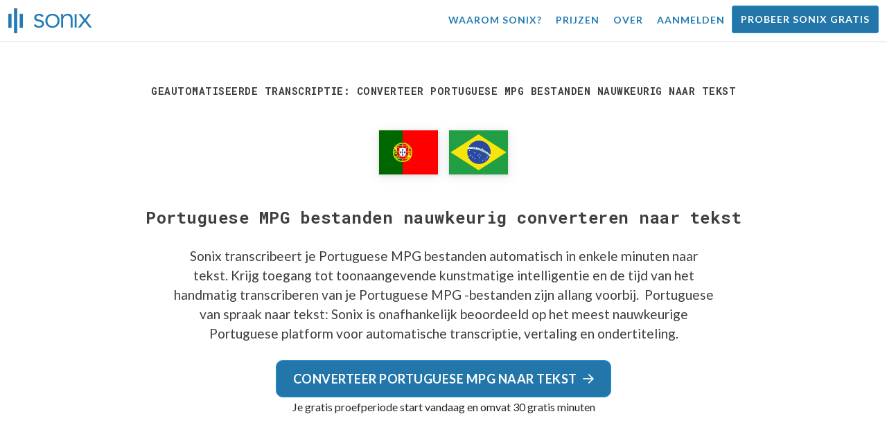

--- FILE ---
content_type: text/html; charset=utf-8
request_url: https://sonix.ai/nl/convert-portuguese-mpg-files-to-text
body_size: 11541
content:
<!DOCTYPE html><html lang="nl"><head><title> Portuguese MPG bestanden converteren naar tekst | Sonix</title><script>window.dataLayer = window.dataLayer || [];
dataLayer.push({'userId': ''});
dataLayer.push({'sonixId': ''});
dataLayer.push({'sonixIsCustomer': ''});</script><script>(function(w,d,s,l,i){w[l]=w[l]||[];w[l].push({'gtm.start': new Date().getTime(),event:'gtm.js'});var f=d.getElementsByTagName(s)[0], j=d.createElement(s),dl=l!='dataLayer'?'&l='+l:'';j.async=true;j.src= 'https://www.googletagmanager.com/gtm.js?id='+i+dl;f.parentNode.insertBefore(j,f); })(window,document,'script','dataLayer','GTM-TLWL6QS');</script><script>// Push pageview event after GTM loads
dataLayer.push({
  'event': 'page_view',
  'page_path': window.location.pathname,
  'page_title': document.title,
  'page_location': window.location.href
});</script><meta charset="utf-8" /><meta content="width=device-width, initial-scale=1, minimum-scale=1, shrink-to-fit=no" name="viewport" /><meta content="#237bb3" name="theme-color" /><meta content="Sonix is de beste manier om Portuguese MPG bestanden naar tekst te converteren met behulp van onze geavanceerde spraak-naar-tekst-technologie. Sonix is onafhankelijk beoordeeld als de meest nauwkeurige transcriptie-, vertaal- en ondertitelingsservice van Portuguese." name="description" /><meta content="on" http-equiv="x-dns-prefetch-control" /><link href="//ajax.googleapis.com" rel="dns-prefetch" /><link href="//fonts.googleapis.com" rel="dns-prefetch" /><link href="//cdnjs.cloudflare.com" rel="dns-prefetch" /><link href="//www.googletagmanager.com" rel="dns-prefetch" /><link href="https://sonix.ai/nl/convert-portuguese-mpg-files-to-text" rel="canonical" /><link href="https://sonix.ai/convert-portuguese-mpg-files-to-text" hreflang="x-default" rel="alternate" /><link href="https://sonix.ai/convert-portuguese-mpg-files-to-text" hreflang="en" rel="alternate" /><link href="https://sonix.ai/es/convert-portuguese-mpg-files-to-text" hreflang="es" rel="alternate" /><link href="https://sonix.ai/de/convert-portuguese-mpg-files-to-text" hreflang="de" rel="alternate" /><link href="https://sonix.ai/fr/convert-portuguese-mpg-files-to-text" hreflang="fr" rel="alternate" /><link href="https://sonix.ai/ru/convert-portuguese-mpg-files-to-text" hreflang="ru" rel="alternate" /><link href="https://sonix.ai/pt/convert-portuguese-mpg-files-to-text" hreflang="pt" rel="alternate" /><link href="https://sonix.ai/nl/convert-portuguese-mpg-files-to-text" hreflang="nl" rel="alternate" /><link href="https://sonix.ai/zh/convert-portuguese-mpg-files-to-text" hreflang="zh" rel="alternate" /><link href="https://sonix.ai/tr/convert-portuguese-mpg-files-to-text" hreflang="tr" rel="alternate" /><link href="https://sonix.ai/da/convert-portuguese-mpg-files-to-text" hreflang="da" rel="alternate" /><link href="https://sonix.ai/ja/convert-portuguese-mpg-files-to-text" hreflang="ja" rel="alternate" /><meta content=" Portuguese MPG bestanden converteren naar tekst | Sonix" itemprop="name" /><meta content="Sonix is de beste manier om Portuguese MPG bestanden naar tekst te converteren met behulp van onze geavanceerde spraak-naar-tekst-technologie. Sonix is onafhankelijk beoordeeld als de meest nauwkeurige transcriptie-, vertaal- en ondertitelingsservice van Portuguese." itemprop="description" /><meta content="https://sonix.ai/sonix-share-image.jpg" itemprop="image" /><meta content="summary" name="twitter:card" /><meta content="@trysonix" name="twitter:site" /><meta content=" Portuguese MPG bestanden converteren naar tekst | Sonix" name="twitter:title" /><meta content="Sonix is de beste manier om Portuguese MPG bestanden naar tekst te converteren met behulp van onze geavanceerde spraak-naar-tekst-technologie. Sonix is onafhankelijk beoordeeld als de meest nauwkeurige transcriptie-, vertaal- en ondertitelingsservice van Portuguese." name="twitter:description" /><meta content="@trysonix" name="twitter:creator" /><meta content="https://sonix.ai/sonix-share-image.jpg" name="twitter:image:src" /><meta content=" Portuguese MPG bestanden converteren naar tekst | Sonix" property="og:title" /><meta content="article" property="og:type" /><meta content="https://sonix.ai/nl/convert-portuguese-mpg-files-to-text" property="og:url" /><meta content="https://sonix.ai/sonix-share-image.jpg" property="og:image" /><meta content="https://sonix.ai/sonix-share-image.jpg" property="og:image:secure_url" /><meta content="Sonix is de beste manier om Portuguese MPG bestanden naar tekst te converteren met behulp van onze geavanceerde spraak-naar-tekst-technologie. Sonix is onafhankelijk beoordeeld als de meest nauwkeurige transcriptie-, vertaal- en ondertitelingsservice van Portuguese." property="og:description" /><meta content="Sonix" property="og:site_name" /><meta content="nl" property="og:locale" /><meta content="1013691755439806" property="fb:admins" /><script src="//d2wy8f7a9ursnm.cloudfront.net/v4/bugsnag.min.js"></script><script>window.bugsnagClient = bugsnag({
  apiKey: '93e57eeb3b18542fed46e12c5b7cd686',
  appVersion: '1.1',
  user: {"id":null,"name":null,"email":null}
})</script><script>/*! loadCSS. [c]2017 Filament Group, Inc. MIT License */
/* This file is meant as a standalone workflow for
- testing support for link[rel=preload]
- enabling async CSS loading in browsers that do not support rel=preload
- applying rel preload css once loaded, whether supported or not.
*/
(function (w) {
  "use strict";
  // rel=preload support test
  if (!w.loadCSS) {
    w.loadCSS = function () {
    };
  }
  // define on the loadCSS obj
  var rp = loadCSS.relpreload = {};
  // rel=preload feature support test
  // runs once and returns a function for compat purposes
  rp.support = (function () {
    var ret;
    try {
      ret = w.document.createElement("link").relList.supports("preload");
    } catch (e) {
      ret = false;
    }
    return function () {
      return ret;
    };
  })();

  // if preload isn't supported, get an asynchronous load by using a non-matching media attribute
  // then change that media back to its intended value on load
  rp.bindMediaToggle = function (link) {
    // remember existing media attr for ultimate state, or default to 'all'
    var finalMedia = link.media || "all";

    function enableStylesheet() {
      // unbind listeners
      if (link.addEventListener) {
        link.removeEventListener("load", enableStylesheet);
      } else if (link.attachEvent) {
        link.detachEvent("onload", enableStylesheet);
      }
      link.setAttribute("onload", null);
      link.media = finalMedia;
    }

    // bind load handlers to enable media
    if (link.addEventListener) {
      link.addEventListener("load", enableStylesheet);
    } else if (link.attachEvent) {
      link.attachEvent("onload", enableStylesheet);
    }

    // Set rel and non-applicable media type to start an async request
    // note: timeout allows this to happen async to let rendering continue in IE
    setTimeout(function () {
      link.rel = "stylesheet";
      link.media = "only x";
    });
    // also enable media after 3 seconds,
    // which will catch very old browsers (android 2.x, old firefox) that don't support onload on link
    setTimeout(enableStylesheet, 3000);
  };

  // loop through link elements in DOM
  rp.poly = function () {
    // double check this to prevent external calls from running
    if (rp.support()) {
      return;
    }
    var links = w.document.getElementsByTagName("link");
    for (var i = 0; i < links.length; i++) {
      var link = links[i];
      // qualify links to those with rel=preload and as=style attrs
      if (link.rel === "preload" && link.getAttribute("as") === "style" && !link.getAttribute("data-loadcss")) {
        // prevent rerunning on link
        link.setAttribute("data-loadcss", true);
        // bind listeners to toggle media back
        rp.bindMediaToggle(link);
      }
    }
  };

  // if unsupported, run the polyfill
  if (!rp.support()) {
    // run once at least
    rp.poly();

    // rerun poly on an interval until onload
    var run = w.setInterval(rp.poly, 500);
    if (w.addEventListener) {
      w.addEventListener("load", function () {
        rp.poly();
        w.clearInterval(run);
      });
    } else if (w.attachEvent) {
      w.attachEvent("onload", function () {
        rp.poly();
        w.clearInterval(run);
      });
    }
  }


  // commonjs
  if (typeof exports !== "undefined") {
    exports.loadCSS = loadCSS;
  }
  else {
    w.loadCSS = loadCSS;
  }
}(typeof global !== "undefined" ? global : this) );</script><script src="https://kit.fontawesome.com/ab8a76ed57.js" crossorigin="anonymous" async="async"></script><script>WebFontConfig = {
  google: { families: ['Lato:300,400,700', 'Roboto+Mono:400,700&display=swap'] }
};
(function(d) {
  var wf = d.createElement('script'), s = d.scripts[0];
  wf.src = 'https://ajax.googleapis.com/ajax/libs/webfont/1.6.26/webfont.js';
  wf.async = true;
  s.parentNode.insertBefore(wf, s);
})(document);</script><link href="/apple-touch-icon.png?v=7k4vWN7x9l" rel="apple-touch-icon" sizes="180x180" /><link href="/favicon-32x32.png?v=7k4vWN7x9l" rel="icon" sizes="32x32" type="image/png" /><link href="/favicon-16x16.png?v=7k4vWN7x9l" rel="icon" sizes="16x16" type="image/png" /><link href="/site.webmanifest?v=7k4vWN7x9l" rel="manifest" /><link color="#2276aa" href="/safari-pinned-tab.svg?v=7k4vWN7x9l" rel="mask-icon" /><link href="/favicon.ico?v=7k4vWN7x9l" rel="shortcut icon" /><meta content="Sonix" name="apple-mobile-web-app-title" /><meta content="Sonix" name="application-name" /><meta content="#2276aa" name="msapplication-TileColor" /><meta content="#ffffff" name="theme-color" /><link rel="stylesheet" href="/packs/css/corp-392b3191.css" media="screen" /><script src="/packs/js/corp-894ebef45500e496bcf6.js"></script><script async="" src="https://accounts.google.com/gsi/client"></script></head><body id="page--top"><noscript><iframe height="0" src="https://www.googletagmanager.com/ns.html?id=GTM-TLWL6QS" style="display:none;visibility:hidden" width="0"></iframe></noscript><div class="fixed-top corp-top"><nav class="navbar navbar-expand-md navbar-blue" role="navigation"><div class="container-fluid"><a class="navbar-brand" href="/?locale=nl"><img width="121px" height="36px" style="max-height: 2.25rem;" alt="Sonix Home | Transcribeer automatisch uw audio en video met de nieuwste kunstmatige intelligentietechnologie" src="/packs/media/images/brand/sonix-logo-corp-blue-e410f51ea5d828c873016d7e925b9386.svg" /></a><button aria-controls="navbarNavDropdown" aria-expanded="false" aria-label="Toggle navigation" class="navbar-toggler navbar-toggler-right" data-bs-target="#navbarNavDropdown" data-bs-toggle="collapse" type="button"><span class="navbar-toggler-icon"></span></button><div class="collapse navbar-collapse" id="navbarNavDropdown"><ul class="navbar-nav"></ul><ul class="navbar-nav ms-auto"><li class="nav-item"><a class="nav-link" href="/nl/features">Waarom Sonix?</a></li><li class="nav-item"><a class="nav-link" href="/nl/pricing">Prijzen</a></li><li class="nav-item"><a class="nav-link" href="/nl/about">Over</a></li><li class="nav-item"><a class="nav-link me-2" href="/accounts/sign_in?locale=nl">Aanmelden</a></li><li class="nav-item"><a class="nav-link btn btn-cta" href="/accounts/sign_up?locale=nl">Probeer Sonix gratis</a></li></ul></div></div></nav></div><header class="background--corp-full-width py-5"><div class="header--headline"><div class="container"><div class="row justify-content-center"><div class="col-sm-12 col-lg-10 text-md-center"><div class="header--icon"><h1 class="mb-5">Geautomatiseerde transcriptie: converteer Portuguese MPG bestanden nauwkeurig naar tekst</h1><i class="fa-4x flag-icon mx-2 shadow--box-sm flag-icon-pt"></i><i class="fa-4x flag-icon mx-2 shadow--box-sm flag-icon-br"></i></div><h2 class="cd-headline letters type mb-0"> Portuguese MPG bestanden nauwkeurig converteren naar tekst</h2><p class="text--size-1200rem mb-4 px-md-5 mx-md-4">Sonix transcribeert je Portuguese MPG bestanden automatisch in enkele minuten naar tekst. Krijg toegang tot toonaangevende kunstmatige intelligentie en de tijd van het handmatig transcriberen van je Portuguese MPG -bestanden zijn allang voorbij.&nbsp;<a target="_blank" class="text--color" href="/nl/languages/transcribe-portuguese-audio?filetype=mpg"> Portuguese van spraak naar tekst:</a>&nbsp;Sonix is onafhankelijk beoordeeld op het meest nauwkeurige Portuguese platform voor automatische transcriptie, vertaling en ondertiteling.</p><div class="header--cta"><a class="btn btn-primary btn-lg btn-radius-10 mb-1" href="/accounts/sign_up?locale=nl&amp;utm_campaign=convert-language-filetypes&amp;utm_medium=seo&amp;utm_source=lp&amp;utm_term=convert-portuguese-mpg">Converteer Portuguese MPG naar tekst<i class="far fa-arrow-right ms-2"></i></a><div class="header--cta-text">Je gratis proefperiode start vandaag en omvat 30 gratis minuten</div></div></div></div></div></div></header><main><section class="section--box-shadow-none"><div class="container py-5"><div class="row"><div class="col-sm-12"><div class="divider--title"><div class="divider--line"></div><div class="divider--title-content"><h2>Duizenden Sonix-klanten zetten hun Portuguese MPG -bestanden om naar tekst&nbsp;<img draggable="false" title=":sparkling_heart:" alt="💖" src="https://cdnjs.cloudflare.com/ajax/libs/twemoji/11.1.0/2/svg/1f496.svg" class="emoji"></h2></div><div class="divider--line"></div></div></div></div><div class="row"><div class="col-sm-12"><div class="scroller--wrapper"><ul id="scroller-logos"><li><img class="img-fluid" alt="Google gebruikt automatische transcriptie door Sonix om Portuguese MPG bestanden naar tekst te maken" title="Google automatisch transcribeert, vertaalt, ondertiteling en organiseert hun audio- en videobestanden met Sonix. Geliefd bij miljoenen gebruikers wereldwijd." src="/packs/media/images/corp/logos/sonix-customer-google-ccc2300f176e6d8728daf2e0ac192bc9.png" /></li><li><img class="img-fluid" alt="Microsoft gebruikt automatische transcriptie door Sonix om Portuguese MPG bestanden naar tekst te maken" title="Microsoft automatisch transcribeert, vertaalt, ondertiteling en organiseert hun audio- en videobestanden met Sonix. Geliefd bij miljoenen gebruikers wereldwijd." src="/packs/media/images/corp/logos/sonix-customer-microsoft-c30479fded1ee64e7c682a3abd7830ca.png" /></li><li><img class="img-fluid" alt="NBC Universal gebruikt automatische transcriptie door Sonix om Portuguese MPG bestanden naar tekst te maken" title="NBC Universal automatisch transcribeert, vertaalt, ondertiteling en organiseert hun audio- en videobestanden met Sonix. Geliefd bij miljoenen gebruikers wereldwijd." src="/packs/media/images/corp/logos/sonix-customer-nbc-universal-c90c36bd7d4e6556ed293a5ab8edc04c.png" /></li><li><img class="img-fluid" alt="ESPN gebruikt automatische transcriptie door Sonix om Portuguese MPG bestanden naar tekst te maken" title="ESPN automatisch transcribeert, vertaalt, ondertiteling en organiseert hun audio- en videobestanden met Sonix. Geliefd bij miljoenen gebruikers wereldwijd." src="/packs/media/images/corp/logos/sonix-customer-espn-f1e33f34011faf8a1f0261f8f2b0c0f4.png" /></li><li><img class="img-fluid" alt="Stanford University gebruikt automatische transcriptie door Sonix om Portuguese MPG bestanden naar tekst te maken" title="Stanford University automatisch transcribeert, vertaalt, ondertiteling en organiseert hun audio- en videobestanden met Sonix. Geliefd bij miljoenen gebruikers wereldwijd." src="/packs/media/images/corp/logos/sonix-customer-stanford-fff124a302a7f087792f318e472a697f.png" /></li><li><img class="img-fluid" alt="Yale University gebruikt automatische transcriptie door Sonix om Portuguese MPG bestanden naar tekst te maken" title="Yale University automatisch transcribeert, vertaalt, ondertiteling en organiseert hun audio- en videobestanden met Sonix. Geliefd bij miljoenen gebruikers wereldwijd." src="/packs/media/images/corp/logos/sonix-customer-yale-1e8dbbb1cb64ff43b9df835aefd914c7.png" /></li><li><img class="img-fluid" alt="ABC News gebruikt automatische transcriptie door Sonix om Portuguese MPG bestanden naar tekst te maken" title="ABC News automatisch transcribeert, vertaalt, ondertiteling en organiseert hun audio- en videobestanden met Sonix. Geliefd bij miljoenen gebruikers wereldwijd." src="/packs/media/images/corp/logos/sonix-customer-abc-news-7ffba98bf6790b0fc96684ecb968db07.png" /></li><li><img class="img-fluid" alt="Quartz gebruikt automatische transcriptie door Sonix om Portuguese MPG bestanden naar tekst te maken" title="Quartz automatisch transcribeert, vertaalt, ondertiteling en organiseert hun audio- en videobestanden met Sonix. Geliefd bij miljoenen gebruikers wereldwijd." src="/packs/media/images/corp/logos/sonix-customer-quartz-ab3881748b99f8d2fb6a7c02a55b26a3.png" /></li><li><img class="img-fluid" alt="CNBC gebruikt automatische transcriptie door Sonix om Portuguese MPG bestanden naar tekst te maken" title="CNBC automatisch transcribeert, vertaalt, ondertiteling en organiseert hun audio- en videobestanden met Sonix. Geliefd bij miljoenen gebruikers wereldwijd." src="/packs/media/images/corp/logos/sonix-customer-cnbc-c85aa54ae8ba3ef8330d960779f6df41.png" /></li><li><img class="img-fluid" alt="CIBC gebruikt automatische transcriptie door Sonix om Portuguese MPG bestanden naar tekst te maken" title="CIBC automatisch transcribeert, vertaalt, ondertiteling en organiseert hun audio- en videobestanden met Sonix. Geliefd bij miljoenen gebruikers wereldwijd." src="/packs/media/images/corp/logos/sonix-customer-cibc-a5e101bd74b192eb064e4c42706339fe.png" /></li><li><img class="img-fluid" alt="University of Arizona gebruikt automatische transcriptie door Sonix om Portuguese MPG bestanden naar tekst te maken" title="University of Arizona automatisch transcribeert, vertaalt, ondertiteling en organiseert hun audio- en videobestanden met Sonix. Geliefd bij miljoenen gebruikers wereldwijd." src="/packs/media/images/corp/logos/sonix-customer-university-of-arizona-9f3c05a970202464ed906766b4fa6629.png" /></li></ul><script>var slider = tns({
  container: '#scroller-logos',
  controls: false,
  items: 2,
  speed: 500,
  autoplay: true,
  autoplayHoverPause: true,
  autoplayTimeout: 1800,
  nav: false,
  autoplayButtonOutput: false,
  gutter: 16,
  responsive: {
    768: {
      items: 3
    },
    1200: {
      items: 4
    }
  }
});</script></div></div></div></div><div class="container pb-5"><div class="row"><div class="col-sm-12"><div class="corp-breadcrumbs"><a href="/?locale=nl">Home</a> &raquo; <a href="/nl/languages">Ondersteunde talen</a> &raquo; <a href="/nl/online-portuguese-transcription-software"> Portuguese</a> &raquo;  Portuguese MPG -bestanden naar tekst converteren</div></div><div class="col-sm-12"><div class="divider--title"><div class="divider--line"></div><div class="divider--title-content"><h2>Wat is de beste manier om te converteren Portuguese MPG bestanden naar tekst?&nbsp;<img draggable="false" title=":clipboard:" alt="📋" src="https://cdnjs.cloudflare.com/ajax/libs/twemoji/11.1.0/2/svg/1f4cb.svg" class="emoji"></h2></div><div class="divider--line"></div></div></div></div><div class="row justify-content-between mt-4"><div class="col-sm-12 col-lg-8"><h3>Gebruik Sonix om te converteren Portuguese MPG bestanden naar tekst</h3><p>Volg deze zes eenvoudige stappen om snel en eenvoudig je Portuguese MPG bestanden om te zetten naar tekst:</p><ul class="list-group list-group-hover mb-3"><li class="list-group-item"><div class="media"><div class="media-body col-8"><h4>Stap 1: Meld u aan bij uw Sonix-account</h4><p><a target="_blank" class="link--underline" href="/accounts/sign_up?locale=nl">Als je er geen hebt, kun je je aanmelden voor het gratis account van Sonix</a>— 30 minuten gratis transcriptie/vertaling.</p></div><img class="col-4 align-self-center img-fluid img-border img-magnify" data-toggle="modal" data-target="#imageMagnifyModal" title="Stap 1: Inlogscherm" alt="Meld u aan bij uw Sonix-account" src="/packs/media/images/landing/screenshots/convert_language_filetype/convert-to-text-step-1-b46121b4915635b871a29fbb0db287a0.jpg" /></div></li><li class="list-group-item"><div class="media"><div class="media-body col-8"><h4>Stap 2: Upload uw Portuguese MPG bestand</h4><p>Klik in Sonix op „Uploaden” en zoek het bestand Portuguese MPG op uw computer.</p></div><img class="col-4 align-self-center img-fluid img-border img-magnify" data-toggle="modal" data-target="#imageMagnifyModal" title="Stap 2: Upload uw Portuguese MPG bestand" alt="Upload uw %{v_language} %{v_filetype} bestand naar Sonix" src="/packs/media/images/landing/screenshots/convert_language_filetype/convert-to-text-step-2-38e7f2960171d038a79c6b9d43335137.jpg" /></div></li><li class="list-group-item"><div class="media"><div class="media-body col-8"><h4>Stap 3: Kies taal: Portuguese</h4><p>Selecteer Portuguese in de vervolgkeuzelijst waarin wordt gevraagd &#39;Welke taal is gesproken?. &#39; Klik vervolgens op de knop „Transcriberen”.</p></div><img class="col-4 align-self-center img-fluid img-border img-magnify" data-toggle="modal" data-target="#imageMagnifyModal" title="Stap 3: Kie Portuguese in de vervolgkeuzelijst Sonix-taal" alt="Vertel Sonix de taal die in je bestand is gesproken: %{v_language}" src="/packs/media/images/landing/screenshots/convert_language_filetype/convert-to-text-step-3-a850038e7fcb183a2dab95dddc504818.jpg" /></div></li><li class="list-group-item"><div class="media"><div class="media-body col-8"><h4 class="mb-0">Stap 4: Sonix transcribeert uw MPG -bestand</h4><p>Sonix transcribeert automatisch je Portuguese MPG bestand en converteert het naar Portuguese tekst.</p></div><img class="col-4 align-self-center img-fluid img-border img-magnify" data-toggle="modal" data-target="#imageMagnifyModal" title="Stap 4: Laat Sonix uw Portuguese MPG bestand transcriberen" alt="Sonix gebruikt zijn geavanceerde transcriptie-algoritmen om uw %{v_language} %{v_filetype} bestand om te zetten naar tekst" src="/packs/media/images/landing/screenshots/convert_language_filetype/convert-to-text-step-4-6157a893b3b52b36e3fa16081226a11c.jpg" /></div></li><li class="list-group-item"><div class="media"><div class="media-body col-8"><h4>Stap 5: Uw Portuguese transcript polijsten</h4><p>Bewerk uw Portuguese transcript door direct in uw browser te typen om woorden te corrigeren die niet perfect zijn getranscribeerd.</p></div><img class="col-4 align-self-center img-fluid img-border img-magnify" data-toggle="modal" data-target="#imageMagnifyModal" title="Stap 5: Bewerk en poets uw Portuguese transcript in onze editor" alt="Gebruik de Sonix AudioText Editor om uw %{v_language} transcript te polijsten" src="/packs/media/images/landing/screenshots/convert_language_filetype/convert-to-text-step-5-e32981ce9b3b388741a3b51737f40308.jpg" /></div></li><li class="list-group-item"><div class="media"><div class="media-body col-8"><h4>Stap 6: Tekst Portuguese exporteren</h4><p>Exporteer de Portuguese tekst naar elke gewenste indeling, inclusief MS Word, PDF, ondertitels of een eenvoudig tekstbestand.</p></div><img class="col-4 align-self-center img-fluid img-border img-magnify" data-toggle="modal" data-target="#imageMagnifyModal" title="Stap 6: Exporteer het Portuguese transcript naar uw favoriete bestandsindelingsbestand" alt="Exporteer het %{v_language} transcript naar MS Word, PDF, Ondertitels of als tekstbestand." src="/packs/media/images/landing/screenshots/convert_language_filetype/convert-to-text-step-6-61c0dc9c570b4b94aef77bd6208f6b39.jpg" /></div></li></ul><p>Allemaal gedaan! Je hebt nu je Portuguese MPG bestand geconverteerd naar tekst!</p></div><div class="col-sm-12 col-lg-4"><div class="pb-4"><h3>Hoe kan ik de nauwkeurigheid van uw Portuguese transcripties verbeteren?</h3><p>Begin met het verbeteren van de kwaliteit van het bestand Portuguese MPG dat je uploadt naar Sonix. Gebruik opname-apparatuur van hoge kwaliteit, opname in een rustige omgeving, en zorg ervoor dat uw sprekers duidelijk spreken om ervoor te zorgen dat uw transcript zo nauwkeurig mogelijk is.</p></div><div class="pb-4"><h3>Enig advies voor het bestand Portuguese MPG dat ik upload?</h3><p>Ja, comprimeer of filter de audiotrack van uw Portuguese MPG bestand niet te veel. Door het uploaden van een hoogwaardige versie van uw audio, kunnen we u het beste niveau van nauwkeurigheid geven.</p></div><div class="pb-4"><h3>Afgezien van MPG, ondersteunt u andere soorten audio-/videobestanden?</h3><p>Ja, dat doen we! U kunt de volgende bestandstypen converteren in Portuguese met Sonix:</p><ul class="list-group"><li class="list-group-item"><a class="d-block link--arrow-right" href="https://sonix.ai/nl/convert-portuguese-gsm-files-to-text"> Portuguese GSM bestanden omzetten naar tekst</a></li><li class="list-group-item"><a class="d-block link--arrow-right" href="https://sonix.ai/nl/convert-portuguese-mts-files-to-text"> Portuguese MTS bestanden omzetten naar tekst</a></li><li class="list-group-item"><a class="d-block link--arrow-right" href="https://sonix.ai/nl/convert-portuguese-amr-files-to-text"> Portuguese AMR bestanden omzetten naar tekst</a></li><li class="list-group-item"><a class="d-block link--arrow-right" href="https://sonix.ai/nl/convert-portuguese-ts-files-to-text"> Portuguese TS bestanden omzetten naar tekst</a></li><li class="list-group-item"><a class="d-block link--arrow-right" href="https://sonix.ai/nl/convert-portuguese-aif-files-to-text"> Portuguese AIF bestanden omzetten naar tekst</a></li></ul></div></div></div></div><div class="container mb-5"><div class="row"><div class="col-sm-12"><div class="divider--title"><div class="divider--line"></div><div class="divider--title-content"><h2>Wat klanten zeggen over de geautomatiseerde transcriptie van Sonix&nbsp;<img draggable="false" title=":cupid:" alt="💘" src="https://cdnjs.cloudflare.com/ajax/libs/twemoji/11.1.0/2/svg/1f498.svg" class="emoji"></h2></div><div class="divider--line"></div></div></div></div><div class="row justify-content-center"><div class="col-sm-12 col-md-6"><div class="text-center"><div class="mb-5"><div class="text--size-2000rem"><i class="fas fa-star text--color-yellow"></i><i class="fas fa-star text--color-yellow"></i><i class="fas fa-star text--color-yellow"></i><i class="fas fa-star text--color-yellow"></i><i class="fas fa-star text--color-yellow"></i></div><div class="text--color-meta-dark"> 4.98 beoordeling van 203 recensies</div></div></div></div></div><div class="row"><div class="col-md-6 col-lg-4 mb-3"><div class="card testimonial" lang="en-us"><div class="card-body"><div class="mb-2"><i class="fas fa-star text--color-yellow"></i><i class="fas fa-star text--color-yellow"></i><i class="fas fa-star text--color-yellow"></i><i class="fas fa-star text--color-yellow"></i><i class="fas fa-star text--color-yellow"></i></div><blockquote class="blockquote mb-0"><strong>Wow. SPEED.</strong> Nice format, easy to read, liked the time stamps and speaker notification. Not a lot of formatting I had to strip before using. Simple. <div class="blockquote-footer mt-2 text--size-900rem">Becky B. from <cite title="">Washington DC, USA</cite></div></blockquote></div></div></div><div class="col-md-6 col-lg-4 mb-3"><div class="card testimonial" lang="en-us"><div class="card-body"><div class="mb-2"><i class="fas fa-star text--color-yellow"></i><i class="fas fa-star text--color-yellow"></i><i class="fas fa-star text--color-yellow"></i><i class="fas fa-star text--color-yellow"></i><i class="fas fa-star text--color-yellow"></i></div><blockquote class="blockquote mb-0">I was especially impressed with the quality when it comes to other accents as most other companies can only give a good machine transcript if it is a US accent. <strong>Sonix is amazing and I have nothing but good things to say. Thank you for providing this service!</strong> <div class="blockquote-footer mt-2 text--size-900rem">Preethi S. from <cite title="">Hyderabad, India</cite></div></blockquote></div></div></div><div class="col-md-6 col-lg-4 mb-3"><div class="card testimonial" lang="en-us"><div class="card-body"><div class="mb-2"><i class="fas fa-star text--color-yellow"></i><i class="fas fa-star text--color-yellow"></i><i class="fas fa-star text--color-yellow"></i><i class="fas fa-star text--color-yellow"></i><i class="fas fa-star text--color-yellow"></i></div><blockquote class="blockquote mb-0"><strong>It was excellent and almost entirely spot on with transcription.</strong> <div class="blockquote-footer mt-2 text--size-900rem">Zachary A. from <cite title="">San Marcos, CA USA</cite></div></blockquote></div></div></div><div class="col-md-6 col-lg-4 mb-3"><div class="card testimonial" lang="en-us"><div class="card-body"><div class="mb-2"><i class="fas fa-star text--color-yellow"></i><i class="fas fa-star text--color-yellow"></i><i class="fas fa-star text--color-yellow"></i><i class="fas fa-star text--color-yellow"></i><i class="fas fa-star text--color-yellow"></i></div><blockquote class="blockquote mb-0">Your service is <strong>very impressive</strong> and I love the UI. And that's an AI expert speaking ;-) <div class="blockquote-footer mt-2 text--size-900rem">Sebastien E. from <cite title="">Hanoi, Vietnam</cite></div></blockquote></div></div></div><div class="col-md-6 col-lg-4 mb-3"><div class="card testimonial" lang="en-us"><div class="card-body"><div class="mb-2"><i class="fas fa-star text--color-yellow"></i><i class="fas fa-star text--color-yellow"></i><i class="fas fa-star text--color-yellow"></i><i class="fas fa-star text--color-yellow"></i><i class="fas fa-star text--color-yellow"></i></div><blockquote class="blockquote mb-0">I tried 4 other services, and Sonix is the <strong>easiest to use, most accurate, and more reasonably priced</strong> for the quality. <div class="blockquote-footer mt-2 text--size-900rem">Melissa J. from <cite title="">Prague, Czechia</cite></div></blockquote></div></div></div><div class="col-md-6 col-lg-4 mb-3"><div class="card testimonial" lang="en-us"><div class="card-body"><div class="mb-2"><i class="fas fa-star text--color-yellow"></i><i class="fas fa-star text--color-yellow"></i><i class="fas fa-star text--color-yellow"></i><i class="fas fa-star text--color-yellow"></i><i class="fas fa-star text--color-yellow"></i></div><blockquote class="blockquote mb-0">I have a 30-40 minute commute to work and like to dictate memos and other brief documents along the way–but I haven't had an easy way to get them transcribed...until now. <strong>Thanks Sonix!</strong> <div class="blockquote-footer mt-2 text--size-900rem">Nick D. from <cite title="">Waterloo, Ontario Canada</cite></div></blockquote></div></div></div></div><div class="row justify-content-center"><div class="col-sm-12 col-md-6"><p class="text-center">Wil je meer getuigenissen zien?<br /><a class="link--arrow-right text--weight-700" href="/testimonials?locale=nl">We hebben veel meer getuigenissen van klanten</a></p></div></div></div><div class="container py-5"><div class="row justify-content-center"><div class="col-sm-12 divider--title"><div class="divider--line"></div><div class="divider--title-content"><h2> Portuguese MPG bestanden omzetten naar tekst met Sonix&#32;<img draggable="false" title=":rocket:" alt="🚀" src="https://cdnjs.cloudflare.com/ajax/libs/twemoji/11.1.0/2/svg/1f680.svg" class="emoji"></h2></div><div class="divider--line"></div></div><div class="col-sm-12 col-md-8 text-center my-4"><p class="text--size-1100rem">Sonix transcribeert en vertaalt uw audio-/videobestanden automatisch in 53+ talen. Zoek, bewerk en deel eenvoudig je mediabestanden.&nbsp;Sonix gebruikt geavanceerde transcriptie- en vertaalalgoritmen om uw Portuguese MPG bestanden te converteren naar tekst, zowel snel als nauwkeurig.&nbsp;Snel, nauwkeurig en betaalbaar. Miljoenen gebruikers van over de hele wereld.</p><div class="py-3"><a class="btn btn-primary mb-1 py-3" href="/accounts/sign_up?locale=nl&amp;utm_campaign=convert-language-filetypes&amp;utm_medium=seo&amp;utm_source=lp&amp;utm_term=convert-portuguese-mpg"><span class="d-block text--size-1200rem"><i class="far fa-fw fa-arrow-right me-2"></i>Begin met converteren Portuguese MPG bestanden naar tekst</span></a><p class="d-block">Inclusief 30 minuten gratis transcriptie</p></div></div></div></div><div aria-hidden="true" class="modal fade" id="imageMagnifyModal" role="dialog" style="z-index:3000;" tabindex="-1"><div class="modal-dialog" role="document"><div class="modal-content"><div class="modal-body"><div class="text--modal-header ms-3 py-1 text-start d-block position--relative text--color-white"><span id="imageTitle">&nbsp;</span><button aria-label="Close" class="text--modal-header close py-1 me-3 text--color-white position--absolute position--right-0 position--top-0" data-bs-dismiss="modal" type="button"><i class="fa fa-times fa-fw me-1"></i>Sluiten</button></div><div class="position--relative" style="min-height: 384px;"><img class="img-fluid" id="imageMagnify" src="" /></div></div></div></div></div></section></main><div class="hidden"></div><div class="container-fluid py-5 bgcolor--fc-glass border-top--meta-light"><div class="container"><div class="row justify-content-center mt-5"><div class="col-4 col-md-3 col-lg-2"><img class="img-fluid img-border rounded-circle" alt="Laat ons supportteam u helpen met al uw geautomatiseerde transcriptievragen. Afgebeeld: Christine Lee" src="/packs/media/images/corp/people/customer-support-christine-lee-phone-e78e391b873e242d3acd257edcd11f49.jpg" /></div><div class="col-8 col-md-6 col-lg-5"><p>Transcribeer en vertaal vol vertrouwen, in de wetenschap dat je wordt ondersteund door ons bekroonde team, dat klaar staat om je vragen te beantwoorden.&nbsp;Krijg onmiddellijke hulp door een bezoek te brengen aan onze&nbsp;<a class="text--color" href="https://help.sonix.ai/en/">Help-centrum</a>, <a class="text--color" href="/resources/?locale=nl">middelen</a>, <a class="text--color" href="/nl/step-by-step-tutorials">tutorials</a>, <a class="text--color" href="/nl/introduction-to-sonix">en Inleiding tot Sonix-video&#39;s</a>.</p><p class="mt-4"><a class="link--arrow-right text--weight-700" href="https://help.sonix.ai/en/">Bezoek ons Helpcentrum</a></p></div></div><div class="row mt-5"><div class="col-sm-12"><div class="divider--title"><div class="divider--line"></div><div class="divider--title-content"><h2>Misschien ben je geïnteresseerd in&nbsp;<img draggable="false" title=":thinking_face:" alt="🤔" src="https://cdnjs.cloudflare.com/ajax/libs/twemoji/11.1.0/2/svg/1f914.svg" class="emoji"></h2></div><div class="divider--line"></div></div></div></div><ul class="row justify-content-center list-unstyled pb-5"><li class="col-sm-12 col-md-4"><p class="text-center"><a class="text--color-meta" href="/nl/how-to-transcribe-a-google-meet-recording">Hoe een Google Meet op te nemen</a></p></li><li class="col-sm-12 col-md-4"><p class="text-center"><a class="text--color-meta" href="https://sonix.ai/resources/how-to-record-meeting-minutes/">Hoe maak je notulen van vergaderingen</a></p></li><li class="col-sm-12 col-md-4"><p class="text-center"><a class="text--color-meta" href="https://sonix.ai/resources/open-caption-vs-closed-caption/">Wat betekent ondertiteling voor doven en slechthorenden</a></p></li><li class="col-sm-12 col-md-4"><p class="text-center"><a class="text--color-meta" href="/nl/translate-video">Help me een video naar een andere taal te vertalen</a></p></li><li class="col-sm-12 col-md-4"><p class="text-center"><a class="text--color-meta" href="https://sonix.ai/resources/how-to-get-youtube-transcript/">Hoe krijg je een transcript van een YouTube-video</a></p></li><li class="col-sm-12 col-md-4"><p class="text-center"><a class="text--color-meta" href="/nl/how-to-convert-mp4-to-text">Hoe converteer ik mijn mp4-video naar tekst?</a></p></li></ul></div></div><footer><div class="container-fluid"><div class="container py-5"><div class="row py-4"><div class="col-sm-6 col-lg-3 py-2 mb-4"><h4 class="mt-0 mb-2">Product Overzicht</h4><ul><li><a href="/nl/features">Kenmerken</a></li><li><a href="/nl/fast-transcription">Snelle transcriptie</a></li><li><a href="/nl/verbatim-transcription">Transcriptie van woord voor woord</a></li><li><a href="/nl/real-time-transcription">Real-time transcriptie</a></li><li><a href="/nl/medical-transcription">Medische transcriptie</a></li></ul></div><div class="col-sm-6 col-lg-3 py-2 mb-4"><h4 class="mt-0 mb-2">Kenmerken van het product</h4><ul><li><a href="/nl/features/ai-analysis">AI-analysetools</a></li><li><a href="/nl/automated-transcription">Software voor automatische transcriptie</a></li><li><a href="/nl/seo-friendly-media-player">SEO-vriendelijke mediaspeler</a></li><li><a href="/nl/automated-subtitles-and-captions">Voeg ondertitels toe aan video</a></li><li><a href="/nl/transcribe-youtube-videos">YouTube-video&#39;s transcriberen</a></li><li><a href="/transcriptionists?locale=nl">Afschrift opschonen</a></li></ul></div><div class="col-sm-6 col-lg-3 py-2 mb-4"><h4 class="mt-0 mb-2">Meer informatie</h4><ul><li><a href="/nl/pricing">Prijzen</a></li><li><a href="/customers?locale=nl">Klanten</a></li><li><a href="/testimonials?locale=nl">Getuigenissen</a></li><li><a href="/why-transcribe?locale=nl">Vijf redenen om te transcriberen</a></li><li><a href="/how-to-capture-great-audio?locale=nl">Hoe geweldige audio vast te leggen</a></li></ul></div><div class="col-sm-6 col-lg-3 py-2 mb-4"><h4 class="mt-0 mb-2">Ondersteuning</h4><ul><li><a href="/nl/introduction-to-sonix">Inleiding tot Sonix</a></li><li><a href="/nl/faq">Veelgestelde vragen</a></li><li><a href="/resources/?locale=nl">Bronnen</a></li><li><a href="https://help.sonix.ai/en/">Help-centrum</a></li></ul></div><div class="col-sm-6 col-lg-3 py-2 mb-4"><h4 class="mb-2">Sonix Legal</h4><ul><li><a href="/nl/legal">Juridisch overzicht</a></li><li><a href="/nl/legal/features">Juridische kenmerken</a></li><li><a href="/nl/legal/pricing">Juridische prijzen</a></li><li><a href="/nl/legal/contact-legal-sales">Neem contact op met Legal Sales</a></li></ul><h4 class="mt-4 mb-2">Juridische gebruikssituaties</h4><ul><li><a href="/nl/lawyers">Rechtbankverslaggevers</a></li><li><a href="/nl/lawyers">Onderzoekers</a></li><li><a href="/nl/lawyers">Advocaten</a></li><li><a href="/nl/legal-firms">Juridische kantoren</a></li></ul></div><div class="col-sm-6 col-lg-3 py-2 mb-4"><h4 class="mb-2">Voor professionals</h4><ul><li><a href="/nl/journalists">Journalisten</a></li><li><a href="/nl/researchers">Onderzoekers</a></li><li><a href="/nl/video">Video-producenten</a></li><li><a href="/nl/podcasters">Podcasters</a></li><li><a href="/nl/coaches">Coaches</a></li><li><a href="/nl/students">Studenten</a></li><li><a href="/nl/marketers">Marketeers</a></li><li><a href="/nl/filmmakers">Filmmakers</a></li></ul></div><div class="col-sm-6 col-lg-6 py-2 mb-4"><h4 class="mt-0 mb-2">Voor bedrijven</h4><ul><li><a href="/nl/enterprise">Enterprise</a></li><li><a href="/nl/education">Onderwijs</a></li><li><a href="/nl/newsrooms">Newsrooms</a></li><li><a href="/nl/nonprofits">Non-profits</a></li><li><a href="/nl/radio-stations">Radiostations</a></li><li><a href="/nl/research-firms">Onderzoeksbedrijven</a></li><li><a href="/nl/sales-teams">Sales teams</a></li><li><a href="/nl/transcription-agencies">Transcriptiebureaus</a></li><li><a href="/nl/clinical-research">Klinische onderzoeksteams</a></li><li><a href="/nl/media-monitoring">Mediabewaking</a></li><li><a href="/nl/make-web-content-accessible">Toegankelijkheid</a></li></ul></div><div class="col-sm-6 col-lg-3 py-2 mb-4"><h4 class="mt-0 mb-2">Uw bestanden transcriberen</h4><ul><li><a href="/nl/languages">Talen die we transcriberen</a></li><li><a href="/nl/translate-video">Video naar elke taal vertalen</a></li><li><a href="/nl/speech-to-text-all-supported-file-formats">Bestandsindelingen die we transcriberen</a></li><li><a href="/nl/audio-to-text-file-formats">Audio-bestandsformaten</a></li><li><a href="/nl/video-to-text-file-formats">Video-bestandsindelingen</a></li></ul></div><div class="col-sm-12 col-lg-9 py-2 mb-4"><h4 class="mt-0 mb-2">Videoconferenties</h4><div class="row"><ul class="col-sm-12 col-lg-4"><li><a href="/nl/how-to-transcribe-a-zoom-meeting">Zoom-transcriptie</a></li><li><a href="/nl/how-to-transcribe-a-gotomeeting-recording">Transcriptie van GoToMeeting</a></li><li><a href="/nl/how-to-transcribe-a-google-meet-recording">Transcriptie van Google Meet</a></li><li><a href="/nl/how-to-transcribe-a-loom-recording">Loom transcriptie</a></li><li><a href="/nl/how-to-transcribe-a-uberconference-meeting">UberConference transcriptie</a></li></ul><ul class="col-sm-12 col-lg-4"><li><a href="/nl/how-to-transcribe-a-webex-meeting">WebEx-transcriptie</a></li><li><a href="/nl/how-to-transcribe-a-skype-call">Transcriptie van Skype-gesprekken</a></li><li><a href="/nl/how-to-transcribe-a-ringcentral-meeting">Transcriptie RingCentral-vergadering</a></li><li><a href="/nl/how-to-transcribe-a-microsoft-teams-meeting">Transcriptie van Microsoft Teams-vergaderingen</a></li><li><a href="/nl/how-to-transcribe-a-join-me-meeting">Transcriptie van Join.me meeting</a></li><li><a href="/nl/how-to-transcribe-a-bluejeans-meeting">Transcriptie van BlueJeans meeting</a></li></ul></div></div><div class="col-sm-6 col-lg-3 py-2 mb-4"><h4 class="mt-0 mb-2">Partners</h4><ul><li><a href="https://sonix.ai/api?locale=nl">Sonix-API</a></li><li><a href="https://sonix.ai/docs/api?locale=nl">API-documentatie</a></li><li><a href="https://my.sonix.ai/api?locale=nl">API-dashboard</a></li><li><a href="/affiliates?locale=nl">Affiliate-programma</a></li></ul></div><div class="col-sm-6 col-lg-3 py-2 mb-4"><h4 class="mt-0 mb-2">Bedrijf</h4><ul><li><a href="/nl/about">Over</a></li><li><a href="/nl/careers">Carrières — We nemen aan!</a></li><li><a href="/nl/press">Pers</a></li><li><a href="/nl/contact">Contact</a></li><li><a href="/nl/security">Beveiliging</a></li></ul></div></div><div class="d-block position--relative"><div class="hocus-pocus-hare"><span class="hare" data-balloon="Abracadabra! Je stem verandert in tekstmagie met een vleugje charme!" data-balloon-color="secondary" data-balloon-length="large" data-balloon-pos="right"></span></div></div></div></div><div class="container-fluid footer--border-top"><div class="container"><div class="row py-2 justify-content-center"><div class="col-sm-12 col-md-9 col-lg-8 py-3"><div class="d-md-flex flex-row text-center text-md-start"><a class="display-flex" href="/?locale=nl"><img style="max-height: 2.25rem;" alt="Sonix converteert uw audio naar tekst. Het is 2026&#39;s beste online transcriptieservice." src="/packs/media/images/brand/sonix-logo-corp-white-2b399abd5a56185f468b9a5ef2cf5e2f.svg" /></a><p class="footer-text text--size-1000rem px-4 text--color-white pt-4 pt-md-0">Sonix is's werelds meest geavanceerde <a class="text--color-white" href="/nl/features">geautomatiseerde transcriptie</a>, <a class="text--color-white" href="/nl/features/automated-translation">vertaling</a> en <a class="text--color-white" href="/nl/features/automated-subtitles">ondertitelen</a> platform.  <a class="text--color-white" href="/nl/fast-transcription">Snel</a>, <a class="text--color-white" href="/nl/automated-transcription">nauwkeurig</a> en <a class="text--color-white" href="/nl/pricing">betaalbaar</a>.</p></div></div><div class="col-sm-12 col-md-3 col-lg-4 py-3 text-center text-md-end"><p class="text--size-1400rem mb-0"><a class="me-2" href="https://www.facebook.com/trysonix/"><i class="fab fa-fw fa-facebook"></i><span class="sr-only sr-only-focusable">Facebook</span></a><a class="me-2" href="https://twitter.com/trysonix"><i class="fab fa-fw fa-twitter"></i><span class="sr-only sr-only-focusable">Twitter</span></a><a class="me-2" href="https://ke.linkedin.com/company/sonix-inc"><i class="fab fa-fw fa-linkedin"></i><span class="sr-only sr-only-focusable">LinkedIn</span></a></p></div></div></div></div><div class="container-fluid footer--border-top"><div class="container pb-4"><div class="row text--color-meta py-3"><div class="col-sm-12 text-center col-lg-6 text-lg-start pt-4 pt-md-2"><ul class="list-inline"><li class="list-inline-item text--size-1200rem"><a title="Audio omzetten naar tekst: Meer informatie over de geautomatiseerde transcriptie van Sonix in Engels" href="https://sonix.ai/convert-portuguese-mpg-files-to-text"><i class="flag-icon shadow--box border-all flag-icon-us"></i></a></li><li class="list-inline-item text--size-1200rem"><a title="Audio omzetten naar tekst: Meer informatie over de geautomatiseerde transcriptie van Sonix in Spaans" href="https://sonix.ai/es/convert-portuguese-mpg-files-to-text"><i class="flag-icon shadow--box border-all flag-icon-es"></i></a></li><li class="list-inline-item text--size-1200rem"><a title="Audio omzetten naar tekst: Meer informatie over de geautomatiseerde transcriptie van Sonix in Duits" href="https://sonix.ai/de/convert-portuguese-mpg-files-to-text"><i class="flag-icon shadow--box border-all flag-icon-de"></i></a></li><li class="list-inline-item text--size-1200rem"><a title="Audio omzetten naar tekst: Meer informatie over de geautomatiseerde transcriptie van Sonix in Frans" href="https://sonix.ai/fr/convert-portuguese-mpg-files-to-text"><i class="flag-icon shadow--box border-all flag-icon-fr"></i></a></li><li class="list-inline-item text--size-1200rem"><a title="Audio omzetten naar tekst: Meer informatie over de geautomatiseerde transcriptie van Sonix in Russisch" href="https://sonix.ai/ru/convert-portuguese-mpg-files-to-text"><i class="flag-icon shadow--box border-all flag-icon-ru"></i></a></li><li class="list-inline-item text--size-1200rem"><a title="Audio omzetten naar tekst: Meer informatie over de geautomatiseerde transcriptie van Sonix in Portugees" href="https://sonix.ai/pt/convert-portuguese-mpg-files-to-text"><i class="flag-icon shadow--box border-all flag-icon-pt"></i></a></li><li class="list-inline-item text--size-1200rem"><a title="Audio omzetten naar tekst: Meer informatie over de geautomatiseerde transcriptie van Sonix in Nederlands" href="https://sonix.ai/nl/convert-portuguese-mpg-files-to-text"><i class="flag-icon shadow--box border-all flag-icon-nl"></i></a></li><li class="list-inline-item text--size-1200rem"><a title="Audio omzetten naar tekst: Meer informatie over de geautomatiseerde transcriptie van Sonix in Chinees" href="https://sonix.ai/zh/convert-portuguese-mpg-files-to-text"><i class="flag-icon shadow--box border-all flag-icon-cn"></i></a></li><li class="list-inline-item text--size-1200rem"><a title="Audio omzetten naar tekst: Meer informatie over de geautomatiseerde transcriptie van Sonix in Turks" href="https://sonix.ai/tr/convert-portuguese-mpg-files-to-text"><i class="flag-icon shadow--box border-all flag-icon-tr"></i></a></li><li class="list-inline-item text--size-1200rem"><a title="Audio omzetten naar tekst: Meer informatie over de geautomatiseerde transcriptie van Sonix in Deens" href="https://sonix.ai/da/convert-portuguese-mpg-files-to-text"><i class="flag-icon shadow--box border-all flag-icon-dk"></i></a></li><li class="list-inline-item text--size-1200rem"><a title="Audio omzetten naar tekst: Meer informatie over de geautomatiseerde transcriptie van Sonix in &lt;span class=&quot;translation_missing&quot; title=&quot;translation missing: nl.locales.ja&quot;&gt;Ja&lt;/span&gt;" href="https://sonix.ai/ja/convert-portuguese-mpg-files-to-text"><i class="flag-icon shadow--box border-all flag-icon-jp"></i></a></li></ul><p class="text--size-1000rem mb-md-0">&copy; 2026 <a class="" href="https://sonix.ai/?locale=nl">Sonix, Inc.</a>&nbsp;Gemaakt met liefde&nbsp;<span class="made-with d-inline-block"><i class="fa-fw fad fa-heart"></i></span>&nbsp;in San Francisco</p></div><div class="col-sm-12 text-center col-lg-6 text-lg-end"><ul><li><a class="link--underline-hover mx-1" href="/accounts/sign_in?locale=nl">Aanmelden</a></li><li><a class="link--underline-hover ms-2 me-1" href="/nl/site-map">Sitemap</a></li><li><a class="link--underline-hover ms-2 me-1" href="/privacy?locale=nl">Privacybeleid</a></li><li><a class="link--underline-hover mx-1" href="/terms?locale=nl">Servicevoorwaarden</a></li></ul></div></div></div></div></footer><div class="extra"><div class="schema"><script type="application/ld+json">{
  "@context": "https://schema.org/",
  "@type": "Product",
  "image": "https://static.sonix.ai/product/4x3/sonix-automated-transcription.jpg",
  "name": "Geautomatiseerde transcriptie",
  "description": "Gebruik Sonix om audio nauwkeurig om te zetten naar tekst met de nieuwste AI-technologie. Vervolgens kunt u eenvoudig het definitieve transcript bijschaven met de krachtige online editor van Sonix.",
  "brand": "Sonix",
  "logo" : "https://sonix.ai/sonix-logo.png",
  "offers": {
    "@type": "Offer",
    "availability": "http://schema.org/InStock",
    "url": "https://sonix.ai/pricing",
    "priceCurrency": "USD",
    "price": "10.00"
  },
  "aggregateRating": {
    "@type": "AggregateRating",
    "bestRating": "5",
    "worstRating": "1",
    "ratingCount": "203",
    "ratingValue": "4.982758620689655"
  },
  "review": [
    {
      "@type": "Review",
      "author": "Becky B.",
      "reviewBody": "Wow. SPEED. Nice format, easy to read, liked the time stamps and speaker notification. Not a lot of formatting I had to strip before using. Simple.",
      "name": "Becky B. from Hyderabad, India",
      "inLanguage": "en",
      "reviewRating": {
        "@type": "Rating",
        "bestRating": "5",
        "ratingValue": "5",
        "worstRating": "1"
      }
    },
    {
      "@type": "Review",
      "author": "Preethi S.",
      "reviewBody": "I was especially impressed with the quality when it comes to other accents as most other companies can only give a good machine transcript if it is a US accent. Sonix is amazing and I have nothing but good things to say. Thank you for providing this service!",
      "name": "Preethi S. from Hyderabad, India",
      "inLanguage": "en",
      "reviewRating": {
        "@type": "Rating",
        "bestRating": "5",
        "ratingValue": "5",
        "worstRating": "1"
      }
    },
    {
      "@type": "Review",
      "author": "Zachary A.",
      "reviewBody": "It was excellent and almost entirely spot on with transcription.",
      "name": "Zachary A. from San Marcos, CA USA",
      "inLanguage": "en",
      "reviewRating": {
        "@type": "Rating",
        "bestRating": "5",
        "ratingValue": "5",
        "worstRating": "1"
      }
    },
    {
      "@type": "Review",
      "author": "Sebastien E.",
      "description": "Your service is very impressive and I love the UI. And that&#39;s an AI expert speaking ;-)",
      "name": "Sebastien E. from Hanoi, Vietnam",
      "inLanguage": "en",
      "reviewRating": {
        "@type": "Rating",
        "bestRating": "5",
        "ratingValue": "5",
        "worstRating": "1"
      }
    }
  ]
}</script></div></div><script id="IntercomSettingsScriptTag">
//<![CDATA[
window.intercomSettings = {"app_id":"lkzg8vzl","session_duration":300000,"installation_type":"rails"};(function(){var w=window;var ic=w.Intercom;if(typeof ic==="function"){ic('update',intercomSettings);}else{var d=document;var i=function(){i.c(arguments)};i.q=[];i.c=function(args){i.q.push(args)};w.Intercom=i;function l(){var s=d.createElement('script');s.type='text/javascript';s.async=true;s.src='https://widget.intercom.io/widget/lkzg8vzl';var x=d.getElementsByTagName('script')[0];x.parentNode.insertBefore(s,x);}if(document.readyState==='complete'){l();}else if(w.attachEvent){w.attachEvent('onload',l);}else{w.addEventListener('load',l,false);}};})()
//]]>
</script>
</body></html>